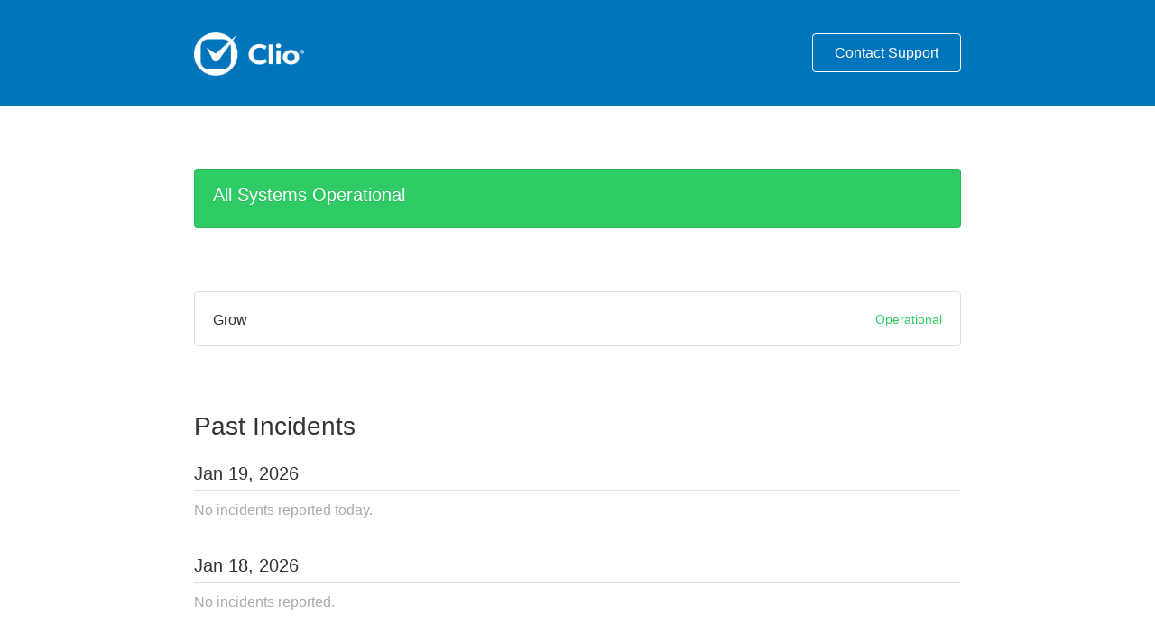

--- FILE ---
content_type: text/html; charset=utf-8
request_url: https://status.grow.clio.com/
body_size: 14130
content:
<!DOCTYPE html>
<html lang="en">
  <head>
    <meta http-equiv="X-UA-Compatible" content="IE=edge">
    <!-- force IE browsers in compatibility mode to use their most aggressive rendering engine -->

    <meta charset="utf-8">
    <title>Grow Status</title>
    <meta name="description" content="Welcome to Grow&#39;s home for real-time and historical data on system performance.">

    <!-- Mobile viewport optimization -->
    <meta name="HandheldFriendly" content="True">
    <meta name="MobileOptimized" content="320">
    <meta name="viewport" content="width=device-width, initial-scale=1.0, minimum-scale=1.0, maximum-scale=1.0">

    <!-- Time this page was rendered - http://purl.org/dc/terms/issued -->
    <meta name="issued" content="1768851760">

    <!-- Mobile IE allows us to activate ClearType technology for smoothing fonts for easy reading -->
    <meta http-equiv="cleartype" content="on">

      <!-- Atlassian Sans & Mono Fonts -->
<link
  rel="preconnect"
  href="https://ds-cdn.prod-east.frontend.public.atl-paas.net" />
<link
  rel="preload"
  href="https://ds-cdn.prod-east.frontend.public.atl-paas.net/assets/fonts/atlassian-sans/v3/AtlassianSans-latin.woff2"
  as="font" type="font/woff2" crossorigin />
<link
  rel="preload"
  href="https://ds-cdn.prod-east.frontend.public.atl-paas.net/assets/font-rules/v5/atlassian-fonts.css"
  as="style" crossorigin />

    <style>
  /* Dynamic Font Stack based on Feature Flag */
    /* Using Atlassian Sans & Mono */
    :root {
      --font-stack-a: "Atlassian Sans", "Helvetica Neue", Helvetica, Arial, Sans-Serif;
      --font-stack-b: "Atlassian Mono", "SFMono-Medium", "SF Mono", "Segoe UI Mono", "Roboto Mono", "Ubuntu Mono", Menlo, Consolas, Courier, monospace;
    }
</style>


      <link rel="shortcut icon" type="image/x-icon" href="//dka575ofm4ao0.cloudfront.net/pages-favicon_logos/original/237849/Clio_Logo_Glyph_Black_%281%29.png" />

    <link rel="shortcut icon" href='//dka575ofm4ao0.cloudfront.net/pages-favicon_logos/original/237849/Clio_Logo_Glyph_Black_%281%29.png'>

    <link rel="alternate" type="application/atom+xml" href="https://status.grow.clio.com/history.atom" title="Grow Status History - Atom Feed">
    <link rel="alternate" type="application/rss+xml" href="https://status.grow.clio.com/history.rss" title="Grow Status History - RSS Feed">

      <!-- Canonical Link to ensure that only the custom domain is indexed when present -->
      <link rel="canonical" href="https://status.grow.clio.com">

    <meta name="_globalsign-domain-verification" content="y_VzfckMy4iePo5oDJNivyYIjh8LffYa4jzUndm_bZ"/>


    <link rel="alternate" type="application/atom+xml" title="ATOM" href="https://status.grow.clio.com/history.atom" />

    <!-- Le styles -->
    <link rel="stylesheet" media="screen" href="https://dka575ofm4ao0.cloudfront.net/packs/0.3196e1790c0547398277.css" />
    <link rel="stylesheet" media="all" href="https://dka575ofm4ao0.cloudfront.net/assets/status/status_manifest-51905443bbfe61223eaea38cbf08b789e674d8721a1447b6649eecf417e904a7.css" />

    <script src="https://dka575ofm4ao0.cloudfront.net/assets/jquery-3.5.1.min-729e416557a365062a8a20f0562f18aa171da57298005d392312670c706c68de.js"></script>

    <script>
      window.pageColorData = {"blue":"#3498DB","border":"#E0E0E0","body_background":"#ffffff","font":"#333333","graph":"#3498db","green":"#2fcc66","light_font":"#AAAAAA","link":"#3498db","orange":"#e67e22","red":"#e74c3c","yellow":"#f1c40f","no_data":"#b3bac5"};
    </script>
    <style>
  /* BODY BACKGROUND */ /* BODY BACKGROUND */ /* BODY BACKGROUND */ /* BODY BACKGROUND */ /* BODY BACKGROUND */
  body,
  .layout-content.status.status-api .section .example-container .example-opener .color-secondary,
  .grouped-items-selector,
  .layout-content.status.status-full-history .history-nav a.current,
  div[id^="subscribe-modal"] .modal-footer,
  div[id^="subscribe-modal"],
  div[id^="updates-dropdown"] .updates-dropdown-section,
  #uptime-tooltip .tooltip-box {
    background-color:#ffffff;
  }

  #uptime-tooltip .pointer-container .pointer-smaller {
    border-bottom-color:#ffffff;
  }




  /* PRIMARY FONT COLOR */ /* PRIMARY FONT COLOR */ /* PRIMARY FONT COLOR */ /* PRIMARY FONT COLOR */
  body.status,
  .color-primary,
  .color-primary:hover,
  .layout-content.status-index .status-day .update-title.impact-none a,
  .layout-content.status-index .status-day .update-title.impact-none a:hover,
  .layout-content.status-index .timeframes-container .timeframe.active,
  .layout-content.status-full-history .month .incident-container .impact-none,
  .layout-content.status.status-index .incidents-list .incident-title.impact-none a,
  .incident-history .impact-none,
  .layout-content.status .grouped-items-selector.inline .grouped-item.active,
  .layout-content.status.status-full-history .history-nav a.current,
  .layout-content.status.status-full-history .history-nav a:not(.current):hover,
  div[id^="subscribe-modal"] .modal-header .close,
  .grouped-item-label,
  #uptime-tooltip .tooltip-box .tooltip-content .related-events .related-event a.related-event-link {
    color:#333333;
  }

  .layout-content.status.status-index .components-statuses .component-container .name {
    color:#333333;
    color:rgba(51,51,51,.8);
  }




  /* SECONDARY FONT COLOR */ /* SECONDARY FONT COLOR */ /* SECONDARY FONT COLOR */ /* SECONDARY FONT COLOR */
  small,
  .layout-content.status .table-row .date,
  .color-secondary,
  .layout-content.status .grouped-items-selector.inline .grouped-item,
  .layout-content.status.status-full-history .history-footer .pagination a.disabled,
  .layout-content.status.status-full-history .history-nav a,
  #uptime-tooltip .tooltip-box .tooltip-content .related-events #related-event-header {
    color:#AAAAAA;
  }




  /* BORDER COLOR */  /* BORDER COLOR */  /* BORDER COLOR */  /* BORDER COLOR */  /* BORDER COLOR */  /* BORDER COLOR */
  body.status .layout-content.status .border-color,
  hr,
  .tooltip-base,
  .markdown-display table,
  div[id^="subscribe-modal"],
  #uptime-tooltip .tooltip-box {
    border-color:#E0E0E0;
  }

  div[id^="subscribe-modal"] .modal-footer,
  .markdown-display table td {
    border-top-color:#E0E0E0;
  }

  .markdown-display table td + td, .markdown-display table th + th {
    border-left-color:#E0E0E0;
  }

  div[id^="subscribe-modal"] .modal-header,
  #uptime-tooltip .pointer-container .pointer-larger {
    border-bottom-color:#E0E0E0;
  }

  #uptime-tooltip .tooltip-box .outage-field {
    /*
      Generate the background-color for the outage-field from the css_body_background_color and css_border_color.

      For the default background (#ffffff) and default css_border_color (#e0e0e0), use the luminosity of the default background with a magic number to arrive at
      the original outage-field background color (#f4f5f7). I used the formula Target Color = Color * alpha + Background * (1 - alpha) to find the magic number of ~0.08.

      For darker css_body_background_color, luminosity values are lower so alpha trends toward becoming transparent (thus outage-field background becomes same as css_body_background_color).
    */
    background-color: rgba(224,224,224,0.31);

    /*
      outage-field border-color alpha is inverse to the luminosity of css_body_background_color.
      That is to say, with a default white background this border is transparent, but on a black background, it's opaque css_border_color.
    */
    border-color: rgba(224,224,224,0.0);
  }




  /* CSS REDS */ /* CSS REDS */ /* CSS REDS */ /* CSS REDS */ /* CSS REDS */ /* CSS REDS */ /* CSS REDS */
  .layout-content.status.status-index .status-day .update-title.impact-critical a,
  .layout-content.status.status-index .status-day .update-title.impact-critical a:hover,
  .layout-content.status.status-index .page-status.status-critical,
  .layout-content.status.status-index .unresolved-incident.impact-critical .incident-title,
  .flat-button.background-red {
    background-color:#e74c3c;
  }

  .layout-content.status-index .components-statuses .component-container.status-red:after,
  .layout-content.status-full-history .month .incident-container .impact-critical,
  .layout-content.status-incident .incident-name.impact-critical,
  .layout-content.status.status-index .incidents-list .incident-title.impact-critical a,
  .status-red .icon-indicator,
  .incident-history .impact-critical,
  .components-container .component-inner-container.status-red .component-status,
  .components-container .component-inner-container.status-red .icon-indicator {
    color:#e74c3c;
  }

  .layout-content.status.status-index .unresolved-incident.impact-critical .updates {
    border-color:#e74c3c;
  }




  /* CSS ORANGES */ /* CSS ORANGES */ /* CSS ORANGES */ /* CSS ORANGES */ /* CSS ORANGES */ /* CSS ORANGES */
  .layout-content.status.status-index .status-day .update-title.impact-major a,
  .layout-content.status.status-index .status-day .update-title.impact-major a:hover,
  .layout-content.status.status-index .page-status.status-major,
  .layout-content.status.status-index .unresolved-incident.impact-major .incident-title {
    background-color:#e67e22;
  }

  .layout-content.status-index .components-statuses .component-container.status-orange:after,
  .layout-content.status-full-history .month .incident-container .impact-major,
  .layout-content.status-incident .incident-name.impact-major,
  .layout-content.status.status-index .incidents-list .incident-title.impact-major a,
  .status-orange .icon-indicator,
  .incident-history .impact-major,
  .components-container .component-inner-container.status-orange .component-status,
  .components-container .component-inner-container.status-orange .icon-indicator {
    color:#e67e22;
  }

  .layout-content.status.status-index .unresolved-incident.impact-major .updates {
    border-color:#e67e22;
  }




  /* CSS YELLOWS */ /* CSS YELLOWS */ /* CSS YELLOWS */ /* CSS YELLOWS */ /* CSS YELLOWS */ /* CSS YELLOWS */
  .layout-content.status.status-index .status-day .update-title.impact-minor a,
  .layout-content.status.status-index .status-day .update-title.impact-minor a:hover,
  .layout-content.status.status-index .page-status.status-minor,
  .layout-content.status.status-index .unresolved-incident.impact-minor .incident-title,
  .layout-content.status.status-index .scheduled-incidents-container .tab {
    background-color:#f1c40f;
  }

  .layout-content.status-index .components-statuses .component-container.status-yellow:after,
  .layout-content.status-full-history .month .incident-container .impact-minor,
  .layout-content.status-incident .incident-name.impact-minor,
  .layout-content.status.status-index .incidents-list .incident-title.impact-minor a,
  .status-yellow .icon-indicator,
  .incident-history .impact-minor,
  .components-container .component-inner-container.status-yellow .component-status,
  .components-container .component-inner-container.status-yellow .icon-indicator,
  .layout-content.status.manage-subscriptions .confirmation-infobox .fa {
    color:#f1c40f;
  }

  .layout-content.status.status-index .unresolved-incident.impact-minor .updates,
  .layout-content.status.status-index .scheduled-incidents-container {
    border-color:#f1c40f;
  }




  /* CSS BLUES */ /* CSS BLUES */ /* CSS BLUES */ /* CSS BLUES */ /* CSS BLUES */ /* CSS BLUES */
  .layout-content.status.status-index .status-day .update-title.impact-maintenance a,
  .layout-content.status.status-index .status-day .update-title.impact-maintenance a:hover,
  .layout-content.status.status-index .page-status.status-maintenance,
  .layout-content.status.status-index .unresolved-incident.impact-maintenance .incident-title,
  .layout-content.status.status-index .scheduled-incidents-container .tab {
    background-color:#3498DB;
  }

  .layout-content.status-index .components-statuses .component-container.status-blue:after,
  .layout-content.status-full-history .month .incident-container .impact-maintenance,
  .layout-content.status-incident .incident-name.impact-maintenance,
  .layout-content.status.status-index .incidents-list .incident-title.impact-maintenance a,
  .status-blue .icon-indicator,
  .incident-history .impact-maintenance,
  .components-container .component-inner-container.status-blue .component-status,
  .components-container .component-inner-container.status-blue .icon-indicator {
    color:#3498DB;
  }

  .layout-content.status.status-index .unresolved-incident.impact-maintenance .updates,
  .layout-content.status.status-index .scheduled-incidents-container {
    border-color:#3498DB;
  }




  /* CSS GREENS */ /* CSS GREENS */ /* CSS GREENS */ /* CSS GREENS */ /* CSS GREENS */ /* CSS GREENS */ /* CSS GREENS */
  .layout-content.status.status-index .page-status.status-none {
    background-color:#2fcc66;
  }
  .layout-content.status-index .components-statuses .component-container.status-green:after,
  .status-green .icon-indicator,
  .components-container .component-inner-container.status-green .component-status,
  .components-container .component-inner-container.status-green .icon-indicator {
    color:#2fcc66;
  }




  /* CSS LINK COLOR */  /* CSS LINK COLOR */  /* CSS LINK COLOR */  /* CSS LINK COLOR */  /* CSS LINK COLOR */  /* CSS LINK COLOR */
  a,
  a:hover,
  .layout-content.status-index .page-footer span a:hover,
  .layout-content.status-index .timeframes-container .timeframe:not(.active):hover,
  .layout-content.status-incident .subheader a:hover {
    color:#3498db;
  }

  .flat-button,
  .masthead .updates-dropdown-container .show-updates-dropdown,
  .layout-content.status-full-history .show-filter.open  {
    background-color:#3498db;
  }




  /* CUSTOM COLOR OVERRIDES FOR UPTIME SHOWCASE */
  .components-section .components-uptime-link {
    color: #aaaaaa;
  }

  .layout-content.status .shared-partial.uptime-90-days-wrapper .legend .legend-item {
    color: #aaaaaa;
    opacity: 1;
  }
  .layout-content.status .shared-partial.uptime-90-days-wrapper .legend .legend-item.light {
    color: #aaaaaa;
    opacity: 1;
  }
  .layout-content.status .shared-partial.uptime-90-days-wrapper .legend .spacer {
    background: #aaaaaa;
    opacity: 1;
  }
</style>


    <!-- custom css -->
        <link rel="stylesheet" type="text/css" href="//dka575ofm4ao0.cloudfront.net/page_display_customizations-custom_css_externals/237084/external20210427-52-1vxtjo2.css">

      <!-- polyfills -->
        <script crossorigin="anonymous" src="https://cdnjs.cloudflare.com/polyfill/v3/polyfill.js"></script>

    <!-- Le HTML5 shim -->
    <!--[if lt IE 9]>
      <script src="//html5shim.googlecode.com/svn/trunk/html5.js"></script>
    <![endif]-->

    <!-- injection for static -->


    
  </head>


  <body class="status index status-none">

    



  <div class="layout-content status status-index starter">
      <div class="custom-header-container">
    <div class="custom-header-container">
  <div class="container">
    <a href="https://www.clio.com">
      <img src="https://s3.amazonaws.com/statuspage-production/pages-transactional_logos/retina/22583/xmmDbXF7TleN7TUdUSHH" class="logo">
    </a>
    <div class="custom-header-content">
      <a href="https://support.clio.com/hc/en-us/articles/360001733313" class="white-button">Contact Support</a>
    </div>
  </div>
</div>
      
  <div class="updates-dropdown-container" data-js-hook="updates-dropdown-container">
    <a href="#" data-js-hook="show-updates-dropdown" id="show-updates-dropdown" class="show-updates-dropdown" aria-label="Subscribe to updates" aria-expanded="false" aria-haspopup="dialog" role="button">
      <span class="subscribe-text-full">Subscribe to Updates</span><span class="subscribe-text-short">Subscribe</span>
    </a>

<!--    Accessibility guidelines for tabs: https://www.w3.org/TR/wai-aria-practices-1.1/examples/tabs/tabs-1/tabs.html -->
    <div class="updates-dropdown" data-js-hook="updates-dropdown" id="updates-dropdown" style="display:none" role="dialog" aria-modal="false" aria-label="Subscribe to updates">
      <div class="updates-dropdown-nav nav-items-6" role="tablist" aria-label="Subscribe to updates">
          <a href="#updates-dropdown-email" aria-controls="updates-dropdown-email" aria-label="Subscribe via email" role="tab" aria-selected="true" id="updates-dropdown-email-btn">
            <span class="icon-container email">
          </a>
          <a href="#updates-dropdown-sms" aria-controls="updates-dropdown-sms" aria-label="Subscribe via SMS" role="tab" id="updates-dropdown-sms-btn">
            <span class="icon-container sms">
          </a>
          <a href="#updates-dropdown-slack" aria-controls="updates-dropdown-slack" aria-label="Subscribe via slack" role="tab" id="updates-dropdown-slack-btn">
            <span class="icon-container slack">
          </a>
          <a href="#updates-dropdown-support" aria-controls="updates-dropdown-support" aria-label="Contact support" role="tab" id="updates-dropdown-support-btn">
            <span class="icon-container support">
          </a>
          <a href="#updates-dropdown-atom" aria-controls="updates-dropdown-atom" aria-label="Subscribe via RSS" role="tab" id="updates-dropdown-atom-btn">
            <span class="icon-container rss">
          </a>
        <button data-js-hook="updates-dropdown-close" aria-label="Close subscribe form" id="updates-dropdown-close-btn">
          x
        </button>
      </div>
      <div class="updates-dropdown-sections-container">
          <div class="updates-dropdown-section email" id="updates-dropdown-email" style="display:none" role="tabpanel" aria-labelledby="updates-dropdown-email-btn">
            <div class="directions">
              Get email notifications whenever Grow <strong>creates</strong>,  <strong>updates</strong> or <strong>resolves</strong> an incident.
            </div>
            <form id="subscribe-form-email" action="/subscriptions/new-email" accept-charset="UTF-8" data-remote="true" method="post">
              <input type="hidden" name="email_otp_verify_flow" id="email_otp_verify_flow" value="false" autocomplete="off" />
                <!-- make sure not to put cookie values in here since this gets cached -->
                <label for="email">Email address:</label>
                <input name="email" id="email" type="text" class="full-width" data-js-hook="email-notification-field" autocomplete="email">
                <input name="email_otp_auth_token" type='hidden' id="email-otp-token-field">
                <div class="opt-container-section" id="email-otp-container", style="display:none" >
                  <label for="email-otp">Enter OTP:</label>
                  <input name="otp" id="email-otp" type="text" value="" class="prepend full-width">
                  <p id="email-otp-timer">Resend OTP in: <span id="email-otp-countdown"></span> seconds </p>
                  <p id="resend-email-otp">
                    Didn't receive the OTP?
                    <a href="#" id="resend-email-otp-btn" >Resend OTP </a>
                  </p>
                </div>
                  <input type="hidden" name="captcha_error" id="captcha_error" value="false" autocomplete="off" />
                  <input type="submit" value="Subscribe via Email" class="flat-button full-width g-recaptcha" id="subscribe-btn-email" data-disabled-text="Subscribing..." data-sitekey=6LdTS8AUAAAAAOIbCKoCAP4LQku1olYGrywPTaZz data-callback="submitNewEmailSubscriber" data-error-callback="emailSubscriberCaptchaError" >
                  <div class="terms_and_privacy_information bottom small"> This site is protected by reCAPTCHA and the Google <a target="_blank" rel="noopener" class="accessible-link" href="https://policies.google.com/privacy">Privacy Policy</a> and <a target="_blank" rel="noopener" class="accessible-link" data-js-hook="captcha-terms-of-service-link" href="https://policies.google.com/terms">Terms of Service</a> apply.</div>
</form>          </div>

          <div class="updates-dropdown-section phone" id="updates-dropdown-sms" style="display:none" role="tabpanel" aria-labelledby="updates-dropdown-sms-btn">
            <div class="directions">
                Get text message notifications whenever Grow <strong>creates</strong> or <strong>resolves</strong> an incident.
            </div>
            <form id="subscribe-form-sms" action="/subscriptions/new-sms" accept-charset="UTF-8" data-remote="true" method="post">
              <input type="hidden" name="otp_verify_flow" id="otp_verify_flow" value="false" autocomplete="off" />
              <input type="hidden" name="subscriber_code" id="subscriber_code" value="" autocomplete="off" />
              <div class="control-group">
                <div class="controls externalities-sms-container">
                  <!-- make sure not to put cookie values in here since this gets cached -->
                  <label for="phone-country">Country code:</label>
                  <div id="phone-number-country-code" class="phone-country-wrapper"
                      data-otp-enabled="false">
                      <select name="phone_country" id="phone-country" data-js-hook="phone-country" class="phone-country"><option value="af" data-otp-enabled="false" >Afghanistan (+93)</option>
<option value="al" data-otp-enabled="false" >Albania (+355)</option>
<option value="dz" data-otp-enabled="false" >Algeria (+213)</option>
<option value="as" data-otp-enabled="false" >American Samoa (+1)</option>
<option value="ad" data-otp-enabled="false" >Andorra (+376)</option>
<option value="ao" data-otp-enabled="false" >Angola (+244)</option>
<option value="ai" data-otp-enabled="false" >Anguilla (+1)</option>
<option value="ag" data-otp-enabled="false" >Antigua and Barbuda (+1)</option>
<option value="ar" data-otp-enabled="false" >Argentina (+54)</option>
<option value="am" data-otp-enabled="false" >Armenia (+374)</option>
<option value="aw" data-otp-enabled="false" >Aruba (+297)</option>
<option value="au" data-otp-enabled="false" >Australia/Cocos/Christmas Island (+61)</option>
<option value="at" data-otp-enabled="false" >Austria (+43)</option>
<option value="az" data-otp-enabled="false" >Azerbaijan (+994)</option>
<option value="bs" data-otp-enabled="false" >Bahamas (+1)</option>
<option value="bh" data-otp-enabled="false" >Bahrain (+973)</option>
<option value="bd" data-otp-enabled="false" >Bangladesh (+880)</option>
<option value="bb" data-otp-enabled="false" >Barbados (+1)</option>
<option value="by" data-otp-enabled="false" >Belarus (+375)</option>
<option value="be" data-otp-enabled="false" >Belgium (+32)</option>
<option value="bz" data-otp-enabled="false" >Belize (+501)</option>
<option value="bj" data-otp-enabled="false" >Benin (+229)</option>
<option value="bm" data-otp-enabled="false" >Bermuda (+1)</option>
<option value="bo" data-otp-enabled="false" >Bolivia (+591)</option>
<option value="ba" data-otp-enabled="false" >Bosnia and Herzegovina (+387)</option>
<option value="bw" data-otp-enabled="false" >Botswana (+267)</option>
<option value="br" data-otp-enabled="false" >Brazil (+55)</option>
<option value="bn" data-otp-enabled="false" >Brunei (+673)</option>
<option value="bg" data-otp-enabled="false" >Bulgaria (+359)</option>
<option value="bf" data-otp-enabled="false" >Burkina Faso (+226)</option>
<option value="bi" data-otp-enabled="false" >Burundi (+257)</option>
<option value="kh" data-otp-enabled="false" >Cambodia (+855)</option>
<option value="cm" data-otp-enabled="false" >Cameroon (+237)</option>
<option value="ca" data-otp-enabled="false" >Canada (+1)</option>
<option value="cv" data-otp-enabled="false" >Cape Verde (+238)</option>
<option value="ky" data-otp-enabled="false" >Cayman Islands (+1)</option>
<option value="cf" data-otp-enabled="false" >Central Africa (+236)</option>
<option value="td" data-otp-enabled="false" >Chad (+235)</option>
<option value="cl" data-otp-enabled="false" >Chile (+56)</option>
<option value="cn" data-otp-enabled="false" >China (+86)</option>
<option value="co" data-otp-enabled="false" >Colombia (+57)</option>
<option value="km" data-otp-enabled="false" >Comoros (+269)</option>
<option value="cg" data-otp-enabled="false" >Congo (+242)</option>
<option value="cd" data-otp-enabled="false" >Congo, Dem Rep (+243)</option>
<option value="cr" data-otp-enabled="false" >Costa Rica (+506)</option>
<option value="hr" data-otp-enabled="false" >Croatia (+385)</option>
<option value="cy" data-otp-enabled="false" >Cyprus (+357)</option>
<option value="cz" data-otp-enabled="false" >Czech Republic (+420)</option>
<option value="dk" data-otp-enabled="false" >Denmark (+45)</option>
<option value="dj" data-otp-enabled="false" >Djibouti (+253)</option>
<option value="dm" data-otp-enabled="false" >Dominica (+1)</option>
<option value="do" data-otp-enabled="false" >Dominican Republic (+1)</option>
<option value="eg" data-otp-enabled="false" >Egypt (+20)</option>
<option value="sv" data-otp-enabled="false" >El Salvador (+503)</option>
<option value="gq" data-otp-enabled="false" >Equatorial Guinea (+240)</option>
<option value="ee" data-otp-enabled="false" >Estonia (+372)</option>
<option value="et" data-otp-enabled="false" >Ethiopia (+251)</option>
<option value="fo" data-otp-enabled="false" >Faroe Islands (+298)</option>
<option value="fj" data-otp-enabled="false" >Fiji (+679)</option>
<option value="fi" data-otp-enabled="false" >Finland/Aland Islands (+358)</option>
<option value="fr" data-otp-enabled="false" >France (+33)</option>
<option value="gf" data-otp-enabled="false" >French Guiana (+594)</option>
<option value="pf" data-otp-enabled="false" >French Polynesia (+689)</option>
<option value="ga" data-otp-enabled="false" >Gabon (+241)</option>
<option value="gm" data-otp-enabled="false" >Gambia (+220)</option>
<option value="ge" data-otp-enabled="false" >Georgia (+995)</option>
<option value="de" data-otp-enabled="false" >Germany (+49)</option>
<option value="gh" data-otp-enabled="false" >Ghana (+233)</option>
<option value="gi" data-otp-enabled="false" >Gibraltar (+350)</option>
<option value="gr" data-otp-enabled="false" >Greece (+30)</option>
<option value="gl" data-otp-enabled="false" >Greenland (+299)</option>
<option value="gd" data-otp-enabled="false" >Grenada (+1)</option>
<option value="gp" data-otp-enabled="false" >Guadeloupe (+590)</option>
<option value="gu" data-otp-enabled="false" >Guam (+1)</option>
<option value="gt" data-otp-enabled="false" >Guatemala (+502)</option>
<option value="gn" data-otp-enabled="false" >Guinea (+224)</option>
<option value="gy" data-otp-enabled="false" >Guyana (+592)</option>
<option value="ht" data-otp-enabled="false" >Haiti (+509)</option>
<option value="hn" data-otp-enabled="false" >Honduras (+504)</option>
<option value="hk" data-otp-enabled="false" >Hong Kong (+852)</option>
<option value="hu" data-otp-enabled="false" >Hungary (+36)</option>
<option value="is" data-otp-enabled="false" >Iceland (+354)</option>
<option value="in" data-otp-enabled="false" >India (+91)</option>
<option value="id" data-otp-enabled="false" >Indonesia (+62)</option>
<option value="iq" data-otp-enabled="false" >Iraq (+964)</option>
<option value="ie" data-otp-enabled="false" >Ireland (+353)</option>
<option value="il" data-otp-enabled="false" >Israel (+972)</option>
<option value="it" data-otp-enabled="false" >Italy (+39)</option>
<option value="jm" data-otp-enabled="false" >Jamaica (+1)</option>
<option value="jp" data-otp-enabled="false" >Japan (+81)</option>
<option value="jo" data-otp-enabled="false" >Jordan (+962)</option>
<option value="ke" data-otp-enabled="false" >Kenya (+254)</option>
<option value="kr" data-otp-enabled="false" >Korea, Republic of (+82)</option>
<option value="xk" data-otp-enabled="false" >Kosovo (+383)</option>
<option value="kw" data-otp-enabled="false" >Kuwait (+965)</option>
<option value="kg" data-otp-enabled="false" >Kyrgyzstan (+996)</option>
<option value="la" data-otp-enabled="false" >Laos (+856)</option>
<option value="lv" data-otp-enabled="false" >Latvia (+371)</option>
<option value="lb" data-otp-enabled="false" >Lebanon (+961)</option>
<option value="ls" data-otp-enabled="false" >Lesotho (+266)</option>
<option value="lr" data-otp-enabled="false" >Liberia (+231)</option>
<option value="ly" data-otp-enabled="false" >Libya (+218)</option>
<option value="li" data-otp-enabled="false" >Liechtenstein (+423)</option>
<option value="lt" data-otp-enabled="false" >Lithuania (+370)</option>
<option value="lu" data-otp-enabled="false" >Luxembourg (+352)</option>
<option value="mo" data-otp-enabled="false" >Macao (+853)</option>
<option value="mk" data-otp-enabled="false" >Macedonia (+389)</option>
<option value="mg" data-otp-enabled="false" >Madagascar (+261)</option>
<option value="mw" data-otp-enabled="false" >Malawi (+265)</option>
<option value="my" data-otp-enabled="false" >Malaysia (+60)</option>
<option value="mv" data-otp-enabled="false" >Maldives (+960)</option>
<option value="ml" data-otp-enabled="false" >Mali (+223)</option>
<option value="mt" data-otp-enabled="false" >Malta (+356)</option>
<option value="mq" data-otp-enabled="false" >Martinique (+596)</option>
<option value="mr" data-otp-enabled="false" >Mauritania (+222)</option>
<option value="mu" data-otp-enabled="false" >Mauritius (+230)</option>
<option value="mx" data-otp-enabled="false" >Mexico (+52)</option>
<option value="mc" data-otp-enabled="false" >Monaco (+377)</option>
<option value="mn" data-otp-enabled="false" >Mongolia (+976)</option>
<option value="me" data-otp-enabled="false" >Montenegro (+382)</option>
<option value="ms" data-otp-enabled="false" >Montserrat (+1)</option>
<option value="ma" data-otp-enabled="false" >Morocco/Western Sahara (+212)</option>
<option value="mz" data-otp-enabled="false" >Mozambique (+258)</option>
<option value="na" data-otp-enabled="false" >Namibia (+264)</option>
<option value="np" data-otp-enabled="false" >Nepal (+977)</option>
<option value="nl" data-otp-enabled="false" >Netherlands (+31)</option>
<option value="nz" data-otp-enabled="false" >New Zealand (+64)</option>
<option value="ni" data-otp-enabled="false" >Nicaragua (+505)</option>
<option value="ne" data-otp-enabled="false" >Niger (+227)</option>
<option value="ng" data-otp-enabled="false" >Nigeria (+234)</option>
<option value="no" data-otp-enabled="false" >Norway (+47)</option>
<option value="om" data-otp-enabled="false" >Oman (+968)</option>
<option value="pk" data-otp-enabled="false" >Pakistan (+92)</option>
<option value="ps" data-otp-enabled="false" >Palestinian Territory (+970)</option>
<option value="pa" data-otp-enabled="false" >Panama (+507)</option>
<option value="py" data-otp-enabled="false" >Paraguay (+595)</option>
<option value="pe" data-otp-enabled="false" >Peru (+51)</option>
<option value="ph" data-otp-enabled="false" >Philippines (+63)</option>
<option value="pl" data-otp-enabled="false" >Poland (+48)</option>
<option value="pt" data-otp-enabled="false" >Portugal (+351)</option>
<option value="pr" data-otp-enabled="false" >Puerto Rico (+1)</option>
<option value="qa" data-otp-enabled="false" >Qatar (+974)</option>
<option value="re" data-otp-enabled="false" >Reunion/Mayotte (+262)</option>
<option value="ro" data-otp-enabled="false" >Romania (+40)</option>
<option value="ru" data-otp-enabled="false" >Russia/Kazakhstan (+7)</option>
<option value="rw" data-otp-enabled="false" >Rwanda (+250)</option>
<option value="ws" data-otp-enabled="false" >Samoa (+685)</option>
<option value="sm" data-otp-enabled="false" >San Marino (+378)</option>
<option value="sa" data-otp-enabled="false" >Saudi Arabia (+966)</option>
<option value="sn" data-otp-enabled="false" >Senegal (+221)</option>
<option value="rs" data-otp-enabled="false" >Serbia (+381)</option>
<option value="sc" data-otp-enabled="false" >Seychelles (+248)</option>
<option value="sl" data-otp-enabled="false" >Sierra Leone (+232)</option>
<option value="sg" data-otp-enabled="false" >Singapore (+65)</option>
<option value="sk" data-otp-enabled="false" >Slovakia (+421)</option>
<option value="si" data-otp-enabled="false" >Slovenia (+386)</option>
<option value="za" data-otp-enabled="false" >South Africa (+27)</option>
<option value="es" data-otp-enabled="false" >Spain (+34)</option>
<option value="lk" data-otp-enabled="false" >Sri Lanka (+94)</option>
<option value="kn" data-otp-enabled="false" >St Kitts and Nevis (+1)</option>
<option value="lc" data-otp-enabled="false" >St Lucia (+1)</option>
<option value="vc" data-otp-enabled="false" >St Vincent Grenadines (+1)</option>
<option value="sd" data-otp-enabled="false" >Sudan (+249)</option>
<option value="sr" data-otp-enabled="false" >Suriname (+597)</option>
<option value="sz" data-otp-enabled="false" >Swaziland (+268)</option>
<option value="se" data-otp-enabled="false" >Sweden (+46)</option>
<option value="ch" data-otp-enabled="false" >Switzerland (+41)</option>
<option value="tw" data-otp-enabled="false" >Taiwan (+886)</option>
<option value="tj" data-otp-enabled="false" >Tajikistan (+992)</option>
<option value="tz" data-otp-enabled="false" >Tanzania (+255)</option>
<option value="th" data-otp-enabled="false" >Thailand (+66)</option>
<option value="tg" data-otp-enabled="false" >Togo (+228)</option>
<option value="to" data-otp-enabled="false" >Tonga (+676)</option>
<option value="tt" data-otp-enabled="false" >Trinidad and Tobago (+1)</option>
<option value="tn" data-otp-enabled="false" >Tunisia (+216)</option>
<option value="tr" data-otp-enabled="false" >Turkey (+90)</option>
<option value="tc" data-otp-enabled="false" >Turks and Caicos Islands (+1)</option>
<option value="ug" data-otp-enabled="false" >Uganda (+256)</option>
<option value="ua" data-otp-enabled="false" >Ukraine (+380)</option>
<option value="ae" data-otp-enabled="false" >United Arab Emirates (+971)</option>
<option value="gb" data-otp-enabled="false" >United Kingdom (+44)</option>
<option value="us" data-otp-enabled="false" selected>United States (+1)</option>
<option value="uy" data-otp-enabled="false" >Uruguay (+598)</option>
<option value="uz" data-otp-enabled="false" >Uzbekistan (+998)</option>
<option value="ve" data-otp-enabled="false" >Venezuela (+58)</option>
<option value="vn" data-otp-enabled="false" >Vietnam (+84)</option>
<option value="vg" data-otp-enabled="false" >Virgin Islands, British (+1)</option>
<option value="vi" data-otp-enabled="false" >Virgin Islands, U.S. (+1)</option>
<option value="ye" data-otp-enabled="false" >Yemen (+967)</option>
<option value="zm" data-otp-enabled="false" >Zambia (+260)</option>
<option value="zw" data-otp-enabled="false" >Zimbabwe (+263)</option></select>
                  </div>
                  <label for="phone-number">Phone number:</label>
                  <input name="phone_number" id="phone-number" type="text" class="prepend full-width" data-js-hook="sms-notification-field">
                  <div class="sms-atl-error" id="sms-atl-error"></div>
                  <div class="clearfix"></div>
                  <div class="opt-container-section" id="otp-container" style="display:none">
                    <a href="#" id="btn-subcriber-change-number">Change number</a>
                    <label for="otp">Enter OTP:</label>
                    <input name="otp" id="otp" type="text" class="prepend full-width">
                    <p id="timer">Resend OTP in: <span id="countdown">30</span> seconds </p>
                    <p id="resend">
                      Didn't receive the OTP?
                      <a href="#" id="resend-otp-btn" >Resend OTP </a>
                    </p>
                    </div>
                </div>
              </div>

                <input type="hidden" name="captcha_error" id="captcha_error" value="false" autocomplete="off" />
                <input type="submit" value="Subscribe via Text Message" class="flat-button full-width g-recaptcha" id="subscribe-btn-sms" data-disabled-text="Subscribing..." data-sitekey=6LcH-b0UAAAAACVQtMb14LBhflMA9y0Nmu7l_W6d data-callback="submitNewSmsSubscriber" data-error-callback="smsSubscriberCaptchaError">
              <div class="terms_and_privacy_information bottom small">Message and data rates may apply. By subscribing you agree to the Atlassian <a target="_blank" rel="noopener" class="accessible-link" href="https://www.atlassian.com/legal/product-specific-terms#statuspage-specific-terms">Terms of Service</a>, and the Atlassian <a target="_blank" rel="noopener" class="accessible-link" href="https://www.atlassian.com/legal/privacy-policy">Privacy Policy</a>. This site is protected by reCAPTCHA and the Google <a target="_blank" rel="noopener" class="accessible-link" href="https://policies.google.com/privacy">Privacy Policy</a> and <a target="_blank" rel="noopener" class="accessible-link" data-js-hook="captcha-terms-of-service-link" href="https://policies.google.com/terms">Terms of Service</a> apply.</div>
</form>          </div>

          <div class="updates-dropdown-section slack" id="updates-dropdown-slack" style="display:none" role="tabpanel" aria-labelledby="updates-dropdown-slack-btn">
            <div class="directions">
              Get incident updates and maintenance status messages in Slack.
            </div>
            <a value="Subscribe via Slack" class="flat-button full-width" id="subscribe-btn-slack" data-disabled-text="Subscribing..." data-revert-on-success="true" style="margin-top:.75rem" href="https://subscriptions.statuspage.io/slack_authentication/kickoff?page_code=20s4pjdpkhyv">Subscribe via Slack</a>
            <div class="terms_and_privacy_information bottom small">By subscribing you agree to the Atlassian <a target="_blank" rel="noopener" class="accessible-link" href="https://www.atlassian.com/legal/cloud-terms-of-service">Cloud Terms of Service</a> and acknowledge Atlassian's <a target="_blank" rel="noopener" class="accessible-link" href="https://www.atlassian.com/legal/privacy-policy">Privacy Policy</a>.</div>
          </div>




          <div class="updates-dropdown-section support" id="updates-dropdown-support" style="display:none" role="tabpanel" aria-labelledby="updates-dropdown-support-btn">
            Visit our <a target="_blank" href="https://support.clio.com/hc/en-us/articles/115004586313">support site</a>.
          </div>

          <div class="updates-dropdown-section atom" id="updates-dropdown-atom" role="tabpanel" aria-labelledby="updates-dropdown-atom-btn">
            Get the <a href="https://status.grow.clio.com/history.atom" target="_blank">Atom Feed</a> or <a href="https://status.grow.clio.com/history.rss" target="_blank">RSS Feed</a>.
          </div>
      </div>
    </div>
  </div>

<script>
  $(function () {
    const phoneNumberInput = $('#phone-number');
    const errorDiv = $('#sms-atl-error')
    if(errorDiv.length){
      function checkSelectedCountry() {
        const selectedCountry = $('#phone-country').val();
        const isOtpEnabled = $('#phone-number-country-code').attr('data-otp-enabled') === 'true';
        const form = document.getElementById('subscribe-form-sms');
        form.action = '/subscriptions/new-sms';
        const isOtpFlow = document.getElementById('otp_verify_flow');
        document.getElementById('otp-container').style.display = "none";
        if(false && selectedCountry === 'sg') { // Replace 'SG' with the actual value representing Singapore in your select tag
          phoneNumberInput.prop('disabled', true);
          errorDiv.html(`Due to new Singapore government regulations, we're currently not supporting text subscriptions in Singapore.<a href="https://community.atlassian.com/t5/Statuspage-articles/Attention-SMS-notifications-will-be-disabled-on-August-1st-2023/ba-p/2424398" target="_blank"> Learn more.</a> <br> Select another method to subscribe.`);
        } else {
          phoneNumberInput.prop('readonly', false);
          errorDiv.html('');
          if(false){
            if(isOtpEnabled){
              document.getElementById('subscribe-btn-sms').value = "Send OTP";
            }
            else {
              isOtpFlow.value = false;
              document.getElementById('subscribe-btn-sms').value = "Subscribe via Text Message";
            }
          }
        }
      }

      $('#phone-country').on('change', checkSelectedCountry);
      checkSelectedCountry();
    }
  });

  document.addEventListener('DOMContentLoaded', function() {
    const dropdown = document.querySelector('#phone-number-country-code .phone-country');
    if (dropdown){
      const wrapperDiv = document.getElementById('phone-number-country-code');
      const selectedOption = dropdown.options[dropdown.selectedIndex];
      const otpEnabled = selectedOption.getAttribute('data-otp-enabled');

      wrapperDiv.setAttribute('data-otp-enabled', otpEnabled);

      dropdown.addEventListener('change', function() {
        const selectedOption = dropdown.options[dropdown.selectedIndex];
        const otpEnabled = selectedOption.getAttribute('data-otp-enabled');

        wrapperDiv.setAttribute('data-otp-enabled', otpEnabled);
      });
    }
  });

  var countdownTimer;
  var resendBtn = document.getElementById('resend');
  var timer = document.getElementById('timer');
  var form = document.getElementById('subscribe-form-sms');
  var RESEND_TIMER = 30;
  $(function() {
    $('#subscribe-form-sms').on('ajax:success', function(e, data, status, xhr){
      const form = this;
      const action = form.getAttribute('action');
      if (data.type === 'success' && data.otp_flow === true) {
        document.getElementById('subscriber_code').value = data.subscriber_code
        document.getElementById('otp-container').style.display = "block";
        $('#phone-number').prop('readonly', true);
        var display = document.getElementById('countdown');
        disableResend();
        startTimer(RESEND_TIMER, display)
        document.getElementById('subscribe-btn-sms').value = "Verify OTP and Subscribe";
        document.getElementById('otp_verify_flow').value = true;
        form.action = '/subscriptions/verify-otp';
      } else if (data.type === 'success' && action.includes('verify')){
        document.getElementById('otp-container').style.display = "none";
        $('#phone-number').val('').prop('readonly', false);
        $('#otp').val('');
        document.getElementById('subscribe-btn-sms').value = "Send OTP";
        document.getElementById('otp_verify_flow').value = false;
        form.action = '/subscriptions/new-sms';
        SP.currentPage.updatesDropdown.hide();
      }
    });
    $("#btn-subcriber-change-number").on('click', () => {
      document.getElementById('otp-container').style.display = "none";
      $('#phone-number').prop('readonly', false);
      document.getElementById('subscribe-btn-sms').value = "Send OTP";
      form.action = '/subscriptions/new-sms';
      return false
    })
    $('#resend-otp-btn').on('click', function(e) {
      e.preventDefault();
      let phoneNumber = $('#phone-number').val();
      let countryCode = $('.phone-country').val();
      $.ajax({
        type: 'POST',
        url: "/subscriptions/new-sms",
        data: {
          phone_number: phoneNumber,
          phone_country: countryCode,
          type: 'resend'
        },
      }).done(function(data) {
        var messageOptions = (data.type !== undefined && data.type !== null) ? { cssClass: data.type } : {};
        HRB.utils.notify(data.text, messageOptions);
        var display = document.getElementById('countdown');
        disableResend();
        timer.style.display = "none"
        if (data.type === 'success') {
          startTimer(RESEND_TIMER, display);
        }
      })
    });
  })

  function startTimer(duration, display){
    var timer = duration, seconds;
    clearInterval(countdownTimer);
    countdownTimer = setInterval(function () {
      seconds = parseInt(timer % 60, 10);
      display.textContent = seconds;
      if(--timer < 0){
        enableResend();
        clearInterval(countdownTimer);
      }
    }, 1000);
    disableResend();
  }
  function enableResend(){
    resendBtn.style.display = "block";
    timer.style.display = "none"
  }
  function disableResend(){
    resendBtn.style.display = "none";
    timer.style.display = "block"
  }

  $(function() {
    $('#subscribe-form-email').on('submit', function() {
      var tokenField = document.getElementById('email-otp-token-field');
      let page_code = "20s4pjdpkhyv"
      let key = keyForEmailOtpToken($('#email').val(), page_code);
      tokenField.value = localStorage.getItem(key);
    });
  });

  var emailOtpCountdownTimer;
  var emailOtpResendBtn = document.getElementById('resend-email-otp');
  var emailOtpTimer = document.getElementById('email-otp-timer');
  var emailOtpForm = document.getElementById('subscribe-form-email');
  var EMAIL_OTP_RESEND_TIMER = 600;
  $(function() {
    $('#subscribe-form-email').on('ajax:success', function(e, data, status, xhr){
      const form = this;
      const action = form.getAttribute('action');
      if (data.type === 'success' && data.email_otp_verify_flow === true) {
        document.getElementById('email-otp-container').style.display = "block";
        var display = document.getElementById('email-otp-countdown');
        display.textContent = EMAIL_OTP_RESEND_TIMER;
        disableEmailOtpResend();
        startEmailOtpTimer(EMAIL_OTP_RESEND_TIMER, display)
        document.getElementById('subscribe-btn-email').value = "Verify OTP and Subscribe";
        document.getElementById('email_otp_verify_flow').value = true;
        form.action = '/subscriptions/verify-email-otp';
      } else if (data.type === 'success' && action.includes('verify')){
        let email =  $('#email')
        let page_code = "20s4pjdpkhyv"
        let key = keyForEmailOtpToken(email.val(), page_code);
        localStorage.setItem(key, data.email_otp_auth_token);

        document.getElementById('email-otp-container').style.display = "none";
        email.val('').prop('readonly', false);
        $('#email-otp').val('');
        document.getElementById('subscribe-btn-email').value = "Send OTP";
        document.getElementById('email_otp_verify_flow').value = false;
        form.action = '/subscriptions/new-email';
        SP.currentPage.updatesDropdown.hide();
      }
    });
    $('#resend-email-otp-btn').on('click', function(e) {
      e.preventDefault();
      let email = $('#email').val();
      $.ajax({
        type: 'POST',
        url: "/subscriptions/new-email",
        data: {
          email: email
        },
      }).done(function(data) {
        var messageOptions = (data.type !== undefined && data.type !== null) ? { cssClass: data.type } : {};
        HRB.utils.notify(data.text, messageOptions);
        if (data.type === 'success') {
          var display = document.getElementById('email-otp-countdown');
          display.textContent = EMAIL_OTP_RESEND_TIMER;
          disableEmailOtpResend();
          emailOtpTimer.style.display = "none"
          startEmailOtpTimer(EMAIL_OTP_RESEND_TIMER, display);
        }
      })
    });
  })

  function startEmailOtpTimer(duration, display){
    var timer = duration, seconds;
    clearInterval(emailOtpCountdownTimer);
    emailOtpCountdownTimer = setInterval(function () {
      seconds = parseInt(timer, 10);
      display.textContent = seconds;
      if(--timer < 0){
        enableEmailOtpResend();
        clearInterval(emailOtpCountdownTimer);
      }
    }, 1000);
    disableEmailOtpResend();
  }

  function enableEmailOtpResend(){
    emailOtpResendBtn.style.display = "block";
    emailOtpTimer.style.display = "none"
  }
  function disableEmailOtpResend(){
    emailOtpResendBtn.style.display = "none";
    emailOtpTimer.style.display = "block"
  }
  function keyForEmailOtpToken(email, pageCode) {
    return email + '|' + pageCode+ '|SUBSCRIBE_VIA_EMAIL';
  }
</script>

  </div>

    <div class="container">
        <div class="page-status status-none">
          <h2 class="status font-large">
            All Systems Operational
          </h2>
          <span class="last-updated-stamp  font-small"></span>
        </div>



        <div class="components-section font-regular">
    <div class="components-container one-column">
          <div class="component-container border-color">
            
<div data-component-id="l3tx566j7hw8"
     class="component-inner-container status-green "
     data-component-status="operational"
     data-js-hook="">

   <span class="name">
      Grow
   </span>


  <span
    class="component-status "
    title=""
  >

    Operational

  </span>

  <button type="button" class="tool icon-indicator fa fa-check status-icon-button" aria-label="Operational" data-js-hook="tooltip" data-original-title="Operational"></button>

</div>

          </div>
    </div>
    <div class="component-statuses-legend font-small">
  <div class="legend-item status-green">
    <span class="icon-indicator fa fa-check"></span>
    Operational
  </div>
  <div class="legend-item status-yellow">
    <span class="icon-indicator fa fa-minus-square"></span>
    Degraded Performance
  </div>
  <div class="legend-item status-orange">
    <span class="icon-indicator fa fa-exclamation-triangle"></span>
    Partial Outage
  </div>
  <div class="breaker"></div>
  <div class="legend-item status-red">
    <span class="icon-indicator fa fa-times"></span>
    Major Outage
  </div>
  <div class="legend-item status-blue">
    <span class="icon-indicator fa fa-wrench"></span>
    Maintenance
  </div>
</div>

  </div>






      <div class="incidents-list format-expanded">
        <h2 class="font-largest no-link" id="past-incidents">Past Incidents</h2>
          
  <div class="status-day font-regular no-incidents">
    <div class="date border-color font-large">Jan <var data-var="date">19</var>, <var data-var="year">2026</var></div>
        <p class="color-secondary">No incidents reported today.</p>
  </div>

          
  <div class="status-day font-regular no-incidents">
    <div class="date border-color font-large">Jan <var data-var="date">18</var>, <var data-var="year">2026</var></div>
        <p class="color-secondary">No incidents reported.</p>
  </div>

          
  <div class="status-day font-regular no-incidents">
    <div class="date border-color font-large">Jan <var data-var="date">17</var>, <var data-var="year">2026</var></div>
        <p class="color-secondary">No incidents reported.</p>
  </div>

          
  <div class="status-day font-regular no-incidents">
    <div class="date border-color font-large">Jan <var data-var="date">16</var>, <var data-var="year">2026</var></div>
        <p class="color-secondary">No incidents reported.</p>
  </div>

          
  <div class="status-day font-regular no-incidents">
    <div class="date border-color font-large">Jan <var data-var="date">15</var>, <var data-var="year">2026</var></div>
        <p class="color-secondary">No incidents reported.</p>
  </div>

          
  <div class="status-day font-regular no-incidents">
    <div class="date border-color font-large">Jan <var data-var="date">14</var>, <var data-var="year">2026</var></div>
        <p class="color-secondary">No incidents reported.</p>
  </div>

          
  <div class="status-day font-regular no-incidents">
    <div class="date border-color font-large">Jan <var data-var="date">13</var>, <var data-var="year">2026</var></div>
        <p class="color-secondary">No incidents reported.</p>
  </div>

          
  <div class="status-day font-regular no-incidents">
    <div class="date border-color font-large">Jan <var data-var="date">12</var>, <var data-var="year">2026</var></div>
        <p class="color-secondary">No incidents reported.</p>
  </div>

          
  <div class="status-day font-regular no-incidents">
    <div class="date border-color font-large">Jan <var data-var="date">11</var>, <var data-var="year">2026</var></div>
        <p class="color-secondary">No incidents reported.</p>
  </div>

          
  <div class="status-day font-regular no-incidents">
    <div class="date border-color font-large">Jan <var data-var="date">10</var>, <var data-var="year">2026</var></div>
        <p class="color-secondary">No incidents reported.</p>
  </div>

          
  <div class="status-day font-regular no-incidents">
    <div class="date border-color font-large">Jan <var data-var="date"> 9</var>, <var data-var="year">2026</var></div>
        <p class="color-secondary">No incidents reported.</p>
  </div>

          
  <div class="status-day font-regular no-incidents">
    <div class="date border-color font-large">Jan <var data-var="date"> 8</var>, <var data-var="year">2026</var></div>
        <p class="color-secondary">No incidents reported.</p>
  </div>

          
  <div class="status-day font-regular no-incidents">
    <div class="date border-color font-large">Jan <var data-var="date"> 7</var>, <var data-var="year">2026</var></div>
        <p class="color-secondary">No incidents reported.</p>
  </div>

          
  <div class="status-day font-regular no-incidents">
    <div class="date border-color font-large">Jan <var data-var="date"> 6</var>, <var data-var="year">2026</var></div>
        <p class="color-secondary">No incidents reported.</p>
  </div>

          
  <div class="status-day font-regular no-incidents">
    <div class="date border-color font-large">Jan <var data-var="date"> 5</var>, <var data-var="year">2026</var></div>
        <p class="color-secondary">No incidents reported.</p>
  </div>

      </div>


      <div class="page-footer border-color font-small">
          <a href="/history" class="history-footer-link"><span style="font-family:arial">&larr;</span> Incident History</a>

        <span class="color-secondary powered-by"><a class="color-secondary" target="_blank" rel="noopener noreferrer nofollow" href="https://www.atlassian.com/software/statuspage?utm_campaign=status.grow.clio.com&amp;utm_content=SP-notifications&amp;utm_medium=powered-by&amp;utm_source=inapp">Powered by Atlassian Statuspage</a></span>
      </div>
    </div>

      <div class="custom-footer-container">
    <div class="custom-footer-container">
  <div class="container">
    <a href="https://www.clio.com">
      <img src="https://s3.amazonaws.com/statuspage-production/pages-transactional_logos/retina/22583/xmmDbXF7TleN7TUdUSHH" class="logo">
    </a>
    <div class="custom-footer-content">
      <span>© 2020 Themis Solutions Inc.</span>
      <a href="https://support.clio.com/hc/en-us/articles/360001733313">Contact support</a>
      <a href="https://www.clio.com/tos/">Terms of Service</a>
      <a href="https://www.clio.com/privacy/">Privacy Policy</a>
    </div>
  </div>
</div>
<!--
  2016-04-26:

  StatusPage.io adds an attribution link to every page
  that we want to hide, but they also re-display it in a
  JS snippet at the bottom of the page (so we can't 
  trivially hide it). So instead we delay using 
  setTimeout(), finding it and hiding it _after_ their
  .show() call, instead of immediately when the DOM is
  ready.
-->
<script type="text/javascript">
  document.addEventListener(
    "DOMContentLoaded",
    function() {
      setTimeout(function() {
        var el = document.querySelector(".powered-by");
        if (el) {
          el.style.display = "none";
        }
      });
    }
  );
</script>
  </div>


  </div>







    <script src="https://dka575ofm4ao0.cloudfront.net/assets/status_manifest-acb69ae7e67a6c4167b2544bef9249ec03b50cdd6c9a198592162f175e04b891.js"></script>
    <div id="cpt-notification-container"></div>
    




    <!-- all of the content_for stuff -->
      <script src="https://dka575ofm4ao0.cloudfront.net/assets/register_subscription_form-589b657fec607087fc5c740c568270907310bc4f6aaa20256e70f01b103025ca.js"></script>

  <script type="text/javascript">
      $(function() {
          SP.currentPage.registerSubscriptionForm('email');

          SP.currentPage.registerSubscriptionForm('sms');


      });





  </script>
  <script src="https://dka575ofm4ao0.cloudfront.net/assets/status_common-a86dffb81955091741c3de8bded6ce66ae0c6d8f736b57b580f853d9f892727e.js"></script>
    <script>
      SP.pollForChanges('/api/v2/status.json');
    </script>

  <script>
    $(function() {
      $('.tool').tooltipster({
        animationDuration: 100,
        contentAsHTML: true,
        delay: 100,
        theme: 'tooltipster-borderless',
        functionInit: function (instance, helper) {
          var $origin = $(helper.origin),
              dataOptions = $origin.attr('data-tooltip-config');
          if (dataOptions){
            dataOptions = JSON.parse(dataOptions);
            $.each(dataOptions, function(name, option){
                instance.option(name, option);
            });
          }
        }
      });
      // clicks on first tab in subscribe popout since we won't know which is first
      // upon construction in the ruby code
      $('.updates-dropdown-nav > a').eq(0).click();

      // twitter follow button needs some margin
      $('.twitter-follow-button').css('margin-right', '6px');
    });

    $(function() {
      // open/close component groups
      HRB.utils.djshook('component-group-opener').on('click', function() {
        var groupParentIndicator = $(this).find('.group-parent-indicator');
        groupParentIndicator.toggleClass('fa-plus-square-o').toggleClass('fa-minus-square-o').end().parent().toggleClass('open');
        toggleGroup(groupParentIndicator)
      });
    });

    $(function() {
      HRB.utils.djshook('component-group-opener').on('keydown', function(event) {
        if (event.key !== "Enter" && event.key !== " ") {
          return;
        }
        event.preventDefault()
        var groupParentIndicator = $(this).find('.group-parent-indicator');
        groupParentIndicator.toggleClass('fa-plus-square-o').toggleClass('fa-minus-square-o').end().parent().toggleClass('open');
        toggleGroup(groupParentIndicator)
      });
    });

    function toggleGroup(groupParentIndicator) {
      var isOpen = groupParentIndicator.attr('aria-expanded')
      if (isOpen == 'false') {
          groupParentIndicator.attr('aria-expanded', 'true');
        } else {
          groupParentIndicator.attr('aria-expanded', 'false');
        }
    }

    $(function() {
      $(document).on('ajax:complete', '.modal.in', function(e) {
        // Close the active modal.
        $('.modal.in').modal('hide');
      });
    });

  </script>


      <script>
  /** INITIALIZATION **/
  var recaptchaIds = {}

  // Unfortunately there's no unique selectors on the parent divs that recaptcha adds. The first unique selector
  // is the iframe rendered 2 levels deep. So this waits until the iframes are added to the page, then finds
  // the parent div and sets the z index so that it'll render above our modals & dropdowns from the start.
  function setZIndex(captchaCount, startTime) {
    // bail after 10s just in case so we don't do this forever if something whaky happens
    if (new Date() - startTime > 10000) {
      return;
    }

    var iframes = document.querySelectorAll('iframe[title="recaptcha challenge"]');
    if (iframes.length != captchaCount) {
      setTimeout(function() {
        setZIndex(captchaCount, startTime);
      }, 500);
    }

    for (var i = 0; i < iframes.length; i++) {
      // incident subscribe modal is 1050, so this has to be above that
      iframes[i].parentElement.parentElement.style.zIndex = "1100";
    }
  }

  function updateCaptchaIframeTitle(captchaCount, startTime, updates=0) {

    if (new Date() - startTime > 10000 || captchaCount === updates) {
      return;
    }
    var iframesWithTitle = document.querySelectorAll('iframe[title="recaptcha challenge expires in two minutes"]');

    if (iframesWithTitle.length != captchaCount) {
      setTimeout(function() {
        updateCaptchaIframeTitle(captchaCount, startTime, iframesWithTitle.length + updates);
      }, 500);
    }

    for (var i = 0; i < iframesWithTitle.length; i++) {
      iframesWithTitle[i].title = "recaptcha";
    }
  }

  function addIncidentCaptcha() {
    var incidentCaptcha = document.createElement('div');
    incidentCaptcha.setAttribute('id', 'subscribe-incident-recaptcha');
    incidentCaptcha.setAttribute('class', 'g-recaptcha');
    incidentCaptcha.setAttribute('data-sitekey', '6LcZ-b0UAAAAAENi956aWzynTT2ZJ80dGU3F80Op');
    incidentCaptcha.setAttribute('data-callback', 'submitIncidentSubscriberSuccess');
    incidentCaptcha.setAttribute('data-error-callback', 'submitIncidentSubscriberError');
    incidentCaptcha.setAttribute('data-size', 'invisible');
    document.body.appendChild(incidentCaptcha);
    var incidentCode = document.createElement('input');
    incidentCode.setAttribute('type', 'hidden');
    incidentCode.setAttribute('id', 'submit_incident_code');
    document.body.appendChild(incidentCode);
  }

  var onloadCallback = function() {
    // if there is an incident, then add incident captcha element
    if (document.getElementsByClassName('modal-open-incident-subscribe').length > 0) {
      addIncidentCaptcha();
    }

    var captchas = document.getElementsByClassName("g-recaptcha");

    for(var i = 0; i < captchas.length; i++) {
      var elId = captchas[i].id;
      recaptchaIds[elId] = grecaptcha.enterprise.render(elId);
    }

    setZIndex(captchas.length, new Date());
    updateCaptchaIframeTitle(captchas.length, new Date());
  }


  /** SUBSCRIBE DROPDOWN */

  // callbacks for captcha success
  function submitNewSubscriber(type, error) {
    if (error) document.querySelector('#subscribe-form-' + type + ' #captcha_error').value = 'true';

    document.getElementById('subscribe-form-' + type).dispatchEvent(new Event('submit', {bubbles: true, cancelable: true}));
    grecaptcha.enterprise.reset(recaptchaIds['subscribe-btn-' + type]);
  }
  function submitNewEmailSubscriber(token) {
    submitNewSubscriber('email');
  }
  function submitNewSmsSubscriber(token) {
    submitNewSubscriber('sms');
  }
  function submitNewWebhookSubscriber(token) {
    submitNewSubscriber('webhook');
  }
  function submitIncidentSubscriber(token, error) {
    var incidentCode = document.getElementById('submit_incident_code').value;
    var incidentForm = document.getElementById('subscribe-form-' + incidentCode);

    incidentForm.querySelector('input[name="captcha_error"]').value = error;
    incidentForm.querySelector('input[name="g-recaptcha-response"]').value = token;
    incidentForm.dispatchEvent(new Event('submit', {bubbles: true, cancelable: true}));
    grecaptcha.enterprise.reset(recaptchaIds['subscribe-incident-recaptcha']);
  }
  function submitIncidentSubscriberSuccess(token) {
    submitIncidentSubscriber(token, 'false');
  }

  // callbacks if we get captcha network errors
  function emailSubscriberCaptchaError(token) {
    submitNewSubscriber('email', true);
  }
  function smsSubscriberCaptchaError(token) {
    submitNewSubscriber('sms', true);
  }
  function webhookSubscriberCaptchaError(token) {
    submitNewSubscriber('webhook', true);
  }
  function submitIncidentSubscriberError(token) {
    submitIncidentSubscriber(token, 'true');
  }

  // tracking clicks
  ['email', 'sms', 'webhook'].forEach(function(type) {
    var el = document.getElementById('subscribe-btn-' + type);
    el && el.addEventListener("click", function() {
      $.ajax({
        type: "POST",
        url: "/subscriptions/track_attempt",
        data: {
          type: type
        }
      })
    })
  })

  // form submission success callbacks
  $('#subscribe-form-email').on('ajax:success', function(e, data, status, xhr){
    if (data.type === 'success') {
      SP.currentPage.updatesDropdown.hide();
      document.getElementById('email').value = '';
    }
  });
  $('#subscribe-form-sms').on('ajax:success', function(e, data, status, xhr){
    if (data.type === 'success' && data.otp_flow !== true) {
      SP.currentPage.updatesDropdown.hide();
      document.getElementById('phone-number').value = '';
    }
  });
  $('#subscribe-form-webhook').on('ajax:success', function(e, data, status, xhr){
    if (data.type === 'success') {
      SP.currentPage.updatesDropdown.hide();
      document.getElementById('endpoint-webhooks').value = '';
      document.getElementById('email-webhooks').value = '';
    }
  });

  $('a.subscribe').on('click', function() {
    document.body.style.overflow = "hidden";
    document.body.style.height = "100vh";
  });

  $('div.modal-open-incident-subscribe').on('hidden', function(){
    document.body.style.overflow = "";
    document.body.style.height = "";
  });

  function submitCaptchaIncidentSubscribe(event) {
    var incidentCode = event.target.id.split('-')[2];
    event.preventDefault();

    $.ajax({
      type: "POST",
      url: "/subscriptions/track_attempt",
      data: {
        type: 'incident'
      }
    })

    document.getElementById('submit_incident_code').value = incidentCode;
    grecaptcha.enterprise.execute(recaptchaIds['subscribe-incident-recaptcha']);
  }
</script>

<script src='https://www.recaptcha.net/recaptcha/enterprise.js?onload=onloadCallback&render=explicit' async defer></script>


    
  <script src="https://dka575ofm4ao0.cloudfront.net/packs/common-4437b1edb40d550663e6.chunk.js"></script>
  <script src="https://dka575ofm4ao0.cloudfront.net/packs/globals-f12471d5e878ec0f0705.chunk.js"></script>

    <script src="https://dka575ofm4ao0.cloudfront.net/packs/runtime-08032479de648cdef21e.js"></script>
    
    


    <script>
  window.addEventListener('load', function () {
    const urlParams = new URLSearchParams(window.location.search);
    const messageToken = urlParams.get('slack_message_token');
    const channelName = escape(urlParams.get('channel_name'));

    if(!!messageToken) {
      switch(messageToken) {
        case 'slack_auth_error':
          HRB.utils.notify('The Slack authorization attempt was unsuccessful. Try again.', {cssClass:'error'});
          break;
        case 'subscribers_disabled_error':
          HRB.utils.notify('Slack subscriptions are not enabled on this page.', {cssClass:'error'});
          break;
        case 'direct_message_channel_error':
          HRB.utils.notify('Subscriptions aren’t supported in direct messages. Try subscribing again and choose a channel instead.', {cssClass:'error'});
          break
        case 'duplicate_error':
          HRB.utils.notify("You're already subscribed to get Slack notifications in that channel.", {cssClass:'error'});
          break;
        case 'duplicate_private_channel_error':
          HRB.utils.notify(`You're already subscribed to get Slack notifications in #${channelName}. Invite the @Statuspage app to that channel to start getting status updates.`, {cssClass: 'error'});
          break;
        case 'default_success':
          HRB.utils.notify("You're now subscribed to get Statuspage updates in Slack!", {cssClass:'success'});
          break;
        case 'private_channel_success':
          HRB.utils.notify(`IMPORTANT: Invite the @Statuspage app to your Slack channel #${channelName} to start getting status updates.`, {cssClass:'success'});
          break;
      }
    }
  });
</script>

    
<!-- FOR FLASH NOTICES -->

<!-- FOR ERROR -->


    <script>
  $(function() {
    var $link = $('<span class="color-secondary powered-by"><a class="color-secondary" target="_blank" rel="noopener noreferrer nofollow" href="https://www.atlassian.com/software/statuspage?utm_campaign=status.grow.clio.com&amp;utm_content=SP-notifications&amp;utm_medium=powered-by&amp;utm_source=inapp">Powered by Atlassian Statuspage</a></span>');

  	var setPoweredByStyles = function() {
  		if (!$('.powered-by').length) {
  			$link.appendTo($('.page-footer'))
  		}
  		$('.powered-by').attr('style', 'display: inline !important; visibility:visible !important; opacity: 1 !important; position:static !important; text-indent:0px !important; transform:scale(1) !important');
  	}

  	setInterval(setPoweredByStyles, 1000);
  });
</script>





  </body>
</html>


--- FILE ---
content_type: text/css
request_url: https://dka575ofm4ao0.cloudfront.net/page_display_customizations-custom_css_externals/237084/external20210427-52-1vxtjo2.css
body_size: 658
content:
.custom-header-container,
.custom-footer-container {
  height: 117px;
  line-height: 117px;
}

.custom-header-container {
  background-color: #0075BB;
}

.custom-footer-container {
  background-color: #333333;
}

.custom-footer-container .container,
.custom-header-container .container {
  clear: both;
}

.custom-header-content,
.custom-footer-content {
  float: right;
}

.custom-header-content a,
.custom-header-content span,
.custom-footer-content a,
.custom-footer-content span {
  margin-left: 10px;
  color: #fff;
}

.white-button {
  border: 1px solid #fff;
  border-radius: 4px;
  padding: 12px 24px;
}

.white-button:hover {
  background-color: #fff;
  color: #0075BB;
}

.custom-header-container .logo,
.custom-footer-container .logo {
  width: 122px;
}